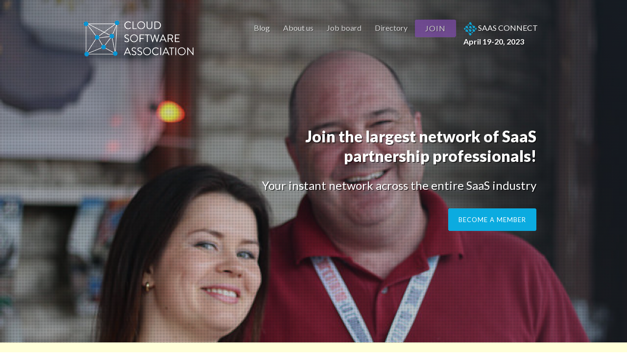

--- FILE ---
content_type: text/html; charset=UTF-8
request_url: https://www.cloudsoftwareassociation.com/join/
body_size: 8704
content:
<!DOCTYPE html>
<html lang="en-US" class="no-js no-svg" data-wf-site="54133052348a30c93bfe946a" data-wf-page="54133052348a30c93bfe946d">
<head>
  <meta charset="UTF-8" />
  <!-- Tell the browser that this site is mobile responsive -->
  <meta name="viewport" content="width=device-width, initial-scale=1">
<meta name="google-site-verification" content="5kGqCPa5OpJOeIfrVGdKmtiwrJcwGo_kPe1LfAsfIHw" />
  <link rel="shortcut icon" type="image/x-icon" href="https://www.cloudsoftwareassociation.com/wp-content/themes/csa/images/logos/favicon.png">
  <script src="https://ajax.googleapis.com/ajax/libs/webfont/1.4.7/webfont.js"></script>
  <script>
    WebFont.load({
      google: {
        families: ["Ubuntu:300,300italic,400,400italic,500,500italic,700,700italic","Lato:100,100italic,300,300italic,400,400italic,700,700italic,900,900italic"]
      }
    });
  </script>

  <script>(function(html){html.className = html.className.replace(/\bno-js\b/,'js')})(document.documentElement);</script>

	<!-- This site is optimized with the Yoast SEO plugin v15.0 - https://yoast.com/wordpress/plugins/seo/ -->
	<title>Join - Cloud Software Association</title>
	<meta name="robots" content="index, follow, max-snippet:-1, max-image-preview:large, max-video-preview:-1" />
	<meta property="og:locale" content="en_US" />
	<meta property="og:type" content="article" />
	<meta property="og:title" content="Join - Cloud Software Association" />
	<meta property="og:url" content="http://www.cloudsoftwareassociation.com/join/" />
	<meta property="og:site_name" content="Cloud Software Association" />
	<meta property="article:modified_time" content="2017-11-21T05:05:50+00:00" />
	<meta property="og:image" content="https://www.cloudsoftwareassociation.com/wp-content/uploads/2017/11/sxsw-sasha-kevin.jpg" />
	<meta property="og:image:width" content="640" />
	<meta property="og:image:height" content="427" />
	<meta name="twitter:card" content="summary_large_image" />
	<script type="application/ld+json" class="yoast-schema-graph">{"@context":"https://schema.org","@graph":[{"@type":"WebSite","@id":"https://www.cloudsoftwareassociation.com/#website","url":"https://www.cloudsoftwareassociation.com/","name":"Cloud Software Association","description":"The network of SaaS partnership leaders","potentialAction":[{"@type":"SearchAction","target":"https://www.cloudsoftwareassociation.com/?s={search_term_string}","query-input":"required name=search_term_string"}],"inLanguage":"en-US"},{"@type":"ImageObject","@id":"http://www.cloudsoftwareassociation.com/join/#primaryimage","inLanguage":"en-US","url":"https://www.cloudsoftwareassociation.com/wp-content/uploads/2017/11/sxsw-sasha-kevin.jpg","width":640,"height":427},{"@type":"WebPage","@id":"http://www.cloudsoftwareassociation.com/join/#webpage","url":"http://www.cloudsoftwareassociation.com/join/","name":"Join - Cloud Software Association","isPartOf":{"@id":"https://www.cloudsoftwareassociation.com/#website"},"primaryImageOfPage":{"@id":"http://www.cloudsoftwareassociation.com/join/#primaryimage"},"datePublished":"2017-11-15T04:24:54+00:00","dateModified":"2017-11-21T05:05:50+00:00","inLanguage":"en-US","potentialAction":[{"@type":"ReadAction","target":["http://www.cloudsoftwareassociation.com/join/"]}]}]}</script>
	<!-- / Yoast SEO plugin. -->


<link rel='dns-prefetch' href='//www.cloudsoftwareassociation.com' />
<link rel='dns-prefetch' href='//s.w.org' />
<link rel="alternate" type="application/rss+xml" title="Cloud Software Association &raquo; Feed" href="https://www.cloudsoftwareassociation.com/feed/" />
<link rel="alternate" type="application/rss+xml" title="Cloud Software Association &raquo; Comments Feed" href="https://www.cloudsoftwareassociation.com/comments/feed/" />
<link rel='stylesheet' id='wp-block-library-css'  href='https://www.cloudsoftwareassociation.com/wp-includes/css/dist/block-library/style.min.css?ver=5.5.17' type='text/css' media='all' />
<link rel='stylesheet' id='mpp_gutenberg-css'  href='https://www.cloudsoftwareassociation.com/wp-content/plugins/metronet-profile-picture/dist/blocks.style.build.css?ver=2.5.0' type='text/css' media='all' />
<link rel='stylesheet' id='wp-job-manager-job-listings-css'  href='https://www.cloudsoftwareassociation.com/wp-content/plugins/wp-job-manager/assets/dist/css/job-listings.css?ver=d866e43503c5e047c6b0be0a9557cf8e' type='text/css' media='all' />
<link rel='stylesheet' id='csa-style-css'  href='https://www.cloudsoftwareassociation.com/wp-content/themes/csa/style.css?ver=1.0' type='text/css' media='all' />
<link rel='stylesheet' id='__EPYT__style-css'  href='https://www.cloudsoftwareassociation.com/wp-content/plugins/youtube-embed-plus/styles/ytprefs.min.css?ver=14.0' type='text/css' media='all' />
<style id='__EPYT__style-inline-css' type='text/css'>

                .epyt-gallery-thumb {
                        width: 33.333%;
                }
                
                         @media (min-width:0px) and (max-width: 767px) {
                            .epyt-gallery-rowbreak {
                                display: none;
                            }
                            .epyt-gallery-allthumbs[class*="epyt-cols"] .epyt-gallery-thumb {
                                width: 100% !important;
                            }
                          }
</style>
<script type='text/javascript' src='https://www.cloudsoftwareassociation.com/wp-includes/js/jquery/jquery.js?ver=1.12.4-wp' id='jquery-core-js'></script>
<script type='text/javascript' src='https://www.cloudsoftwareassociation.com/wp-content/themes/csa/js/modernizr.js?ver=1.0' id='modernizr-js'></script>
<script type='text/javascript' src='https://www.cloudsoftwareassociation.com/wp-content/themes/csa/js/csa.js?ver=1.0' id='csa-script-js'></script>
<script type='text/javascript' src='https://www.cloudsoftwareassociation.com/wp-content/themes/csa/js/jquery.scrollTo.js?ver=2.1.2' id='jquery-scrollto-js'></script>
<script type='text/javascript' src='https://www.cloudsoftwareassociation.com/wp-content/themes/csa/js/analytics-header.js?ver=1.0' id='analytics-header-js'></script>
<script type='text/javascript' id='__ytprefs__-js-extra'>
/* <![CDATA[ */
var _EPYT_ = {"ajaxurl":"https:\/\/www.cloudsoftwareassociation.com\/wp-admin\/admin-ajax.php","security":"c0893d9df1","gallery_scrolloffset":"20","eppathtoscripts":"https:\/\/www.cloudsoftwareassociation.com\/wp-content\/plugins\/youtube-embed-plus\/scripts\/","eppath":"https:\/\/www.cloudsoftwareassociation.com\/wp-content\/plugins\/youtube-embed-plus\/","epresponsiveselector":"[\"iframe.__youtube_prefs__\",\"iframe[src*='youtube.com']\",\"iframe[src*='youtube-nocookie.com']\",\"iframe[data-ep-src*='youtube.com']\",\"iframe[data-ep-src*='youtube-nocookie.com']\",\"iframe[data-ep-gallerysrc*='youtube.com']\"]","epdovol":"1","version":"14.0","evselector":"iframe.__youtube_prefs__[src], iframe[src*=\"youtube.com\/embed\/\"], iframe[src*=\"youtube-nocookie.com\/embed\/\"]","ajax_compat":"","ytapi_load":"light","pause_others":"","stopMobileBuffer":"1","vi_active":"","vi_js_posttypes":[]};
/* ]]> */
</script>
<script type='text/javascript' src='https://www.cloudsoftwareassociation.com/wp-content/plugins/youtube-embed-plus/scripts/ytprefs.min.js?ver=14.0' id='__ytprefs__-js'></script>
<link rel="https://api.w.org/" href="https://www.cloudsoftwareassociation.com/wp-json/" /><link rel="alternate" type="application/json" href="https://www.cloudsoftwareassociation.com/wp-json/wp/v2/pages/286" /><link rel="EditURI" type="application/rsd+xml" title="RSD" href="https://www.cloudsoftwareassociation.com/xmlrpc.php?rsd" />
<link rel="wlwmanifest" type="application/wlwmanifest+xml" href="https://www.cloudsoftwareassociation.com/wp-includes/wlwmanifest.xml" /> 
<meta name="generator" content="WordPress 5.5.17" />
<link rel='shortlink' href='https://www.cloudsoftwareassociation.com/?p=286' />
<link rel="alternate" type="application/json+oembed" href="https://www.cloudsoftwareassociation.com/wp-json/oembed/1.0/embed?url=https%3A%2F%2Fwww.cloudsoftwareassociation.com%2Fjoin%2F" />
<link rel="alternate" type="text/xml+oembed" href="https://www.cloudsoftwareassociation.com/wp-json/oembed/1.0/embed?url=https%3A%2F%2Fwww.cloudsoftwareassociation.com%2Fjoin%2F&#038;format=xml" />
<script type="text/javascript">
(function(url){
	if(/(?:Chrome\/26\.0\.1410\.63 Safari\/537\.31|WordfenceTestMonBot)/.test(navigator.userAgent)){ return; }
	var addEvent = function(evt, handler) {
		if (window.addEventListener) {
			document.addEventListener(evt, handler, false);
		} else if (window.attachEvent) {
			document.attachEvent('on' + evt, handler);
		}
	};
	var removeEvent = function(evt, handler) {
		if (window.removeEventListener) {
			document.removeEventListener(evt, handler, false);
		} else if (window.detachEvent) {
			document.detachEvent('on' + evt, handler);
		}
	};
	var evts = 'contextmenu dblclick drag dragend dragenter dragleave dragover dragstart drop keydown keypress keyup mousedown mousemove mouseout mouseover mouseup mousewheel scroll'.split(' ');
	var logHuman = function() {
		if (window.wfLogHumanRan) { return; }
		window.wfLogHumanRan = true;
		var wfscr = document.createElement('script');
		wfscr.type = 'text/javascript';
		wfscr.async = true;
		wfscr.src = url + '&r=' + Math.random();
		(document.getElementsByTagName('head')[0]||document.getElementsByTagName('body')[0]).appendChild(wfscr);
		for (var i = 0; i < evts.length; i++) {
			removeEvent(evts[i], logHuman);
		}
	};
	for (var i = 0; i < evts.length; i++) {
		addEvent(evts[i], logHuman);
	}
})('//www.cloudsoftwareassociation.com/?wordfence_lh=1&hid=84540B9A33AE8CAC1558D76CEA2CD0ED');
</script><style type="text/css">.recentcomments a{display:inline !important;padding:0 !important;margin:0 !important;}</style><link rel="icon" href="https://www.cloudsoftwareassociation.com/wp-content/uploads/2023/11/favicon.png" sizes="32x32" />
<link rel="icon" href="https://www.cloudsoftwareassociation.com/wp-content/uploads/2023/11/favicon.png" sizes="192x192" />
<link rel="apple-touch-icon" href="https://www.cloudsoftwareassociation.com/wp-content/uploads/2023/11/favicon.png" />
<meta name="msapplication-TileImage" content="https://www.cloudsoftwareassociation.com/wp-content/uploads/2023/11/favicon.png" />
</head>
<body class="page-template-default page page-id-286 cloud-software-association">
<div id="page" class="site" style="position:relative">
  <a class="skip-link screen-reader-text" href="#content">Skip to content</a>

  <div class="w-nav navbar" data-collapse="medium" data-animation="default" data-duration="400" data-contain="1">
    <div class="w-container"><a class="w-nav-brand logo-container" href="/"><h1 class="w-hidden-main w-hidden-medium w-hidden-small w-hidden-tiny navbar-logo">Cloud Software Association</h1></a>
      <nav class="w-nav-menu nav-menu-container" role="navigation">
        <a class="w-nav-link nav-link" href="/blog">Blog</a>
        <a class="w-nav-link nav-link" href="/about">About us</a>
        <!-- <a class="w-nav-link nav-link" href="/events">Events</a>
        <a class="w-nav-link nav-link" href="/advisors">Mentors</a> -->
        <a class="w-nav-link nav-link" href="/jobs">Job board</a>
        <a class="w-nav-link nav-link" href="https://csa.partnerfleet.app">Directory</a>
        <a style="padding-top:5px;padding-bottom:5px;" class="button thin w-nav-link nav-link" href="/join">Join</a>
        <a class="w-nav-link nav-link" href="/saas-connect" style="opacity:1;font-weight:bold"><img src="/images/saasconnect/saas-connect-logo-shadow.png" height="28px" style="display:inline;vertical-align:top;position:relative;fbottom:-14px;padding-right:2px"><span class="saas-connect-typeform">SaaS Connect</span> <br/>April 19-20, 2023</a> 
        <!-- <a
        class="w-nav-link nav-link" href="/sponsorship">Sponsorship</a> -->
      </nav>
      <div class="w-nav-button menu-button">
        <div class="w-icon-nav-menu menu-icon"></div>
      </div>
    </div>
  </div>
<div class="billboard billboard-image" style='background-image: radial-gradient(circle at 0% 100%, rgba(0,0,0,0), rgba(44,62,80,0.4)), url(/images/billboards/overlay-shim.png), url(https://www.cloudsoftwareassociation.com/wp-content/uploads/2017/11/sxsw-sasha-kevin.jpg), -webkit-radial-gradient(circle at 50% 50%, #357, #2c3e50);background-image: radial-gradient(circle at 0% 100%, rgba(0,0,0,0), rgba(44,62,80,0.4)), url(/images/billboards/overlay-shim.png), url(https://www.cloudsoftwareassociation.com/wp-content/uploads/2017/11/sxsw-sasha-kevin.jpg), -o-radial-gradient(circle at 50% 50%, #357, #2c3e50);background-image: radial-gradient(circle at 0% 100%, rgba(0,0,0,0), rgba(44,62,80,0.4)), url(/images/billboards/overlay-shim.png), url(https://www.cloudsoftwareassociation.com/wp-content/uploads/2017/11/sxsw-sasha-kevin.jpg), radial-gradient(circle at 50% 50%, #357, #2c3e50);'>
  <div class="w-container right-aligned">
    <h2 data-ix="fade-in-from-left-on-load">
  Join the largest network of SaaS partnership professionals!</h2>
  <h3 data-ix="fade-in-from-left-on-load-2">Your instant network across the entire SaaS industry</h3>
      <a class="button" href="#subscribe">Become a member</a>
  </div>
</div>
<div id="announcement" class="banner">
  <div class="w-container">
        <a class='category-label-link' href="https://www.cloudsoftwareassociation.com/category/announcements/">
      <div class='category-label __category-announcements'>Announcement</div>
    </a>
    <p class="banner-text"><strong>October 31, 2023</strong> &mdash; <a href="https://www.cloudsoftwareassociation.com/2023/10/31/saasconnect-ai-launches/" rel="bookmark" title="SaaSConnect.ai launches">SaaSConnect.ai launches</a></p>
  </div>
</div>

<div class="page-content">
  <div class="w-container margin-bottom-64">
    <div class="w-row center">
      <h2>Become a member</h2>
      <h3 class='text-green'>Get inside the SaaS partnership network.</h3>
    </div>
    <div class="w-row">
      <div class="w-col w-col-6 w-medium-9 w-col-small-12 w-col-tiny-12 centered-col">

        <p>Over 4,000 of the cloud software industry's partnership leaders have joined the Cloud Software Association for a good reason.</p>

        <p><strong>It's a lot easier to make relationships, close deals and learn from peers inside the network.</strong></p>

        <p>We started the Cloud Software Association because it was better than meeting at trade shows in hotel bars. As partnership leaders, it just made sense to get together on our own.</p>
      </div>
    </div>
  </div>
  <div class="w-container margin-bottom-64">
    <div class="w-row center">
      <h2>Who joins?</h2>
    </div>
    <div class="w-row _4-column-row">
      <div class="w-col w-col-3 w-col-small-6 overall-column">
        <h3>SaaS</h3>
        <p>Make cloud software and looking for partnerships?</p>
      </div>
      <div class="w-col w-col-3 w-col-small-6 overall-column">
        <h3>Channels</h3>
        <p>Do you distribute or resell cloud software?</p>
      </div>
      <div class="w-col w-col-3 w-col-small-6 overall-column">
        <h3>Platforms &amp; API</h3>
        <p>Are you building an ecosystem of cloud integrations?</p>
      </div>
      <div class="w-col w-col-3 w-col-small-6 overall-column">
        <h3>Investors</h3>
        <p>Do you invest in cloud software?</p>
      </div>
    </div>
  </div>

  <div style="margin-top:64px" class="w-container">
     <div class="w-col w-col-12 center">
      <h2><a name="slack"></a><a name="subscribe"></a><svg width="54" height="54" class="c-nav--footer__svgicon c-slackhash" viewBox="0 0 54 54" xmlns="http://www.w3.org/2000/svg"><g fill="none" fill-rule="evenodd"><path d="M19.712.133a5.381 5.381 0 0 0-5.376 5.387 5.381 5.381 0 0 0 5.376 5.386h5.376V5.52A5.381 5.381 0 0 0 19.712.133m0 14.365H5.376A5.381 5.381 0 0 0 0 19.884a5.381 5.381 0 0 0 5.376 5.387h14.336a5.381 5.381 0 0 0 5.376-5.387 5.381 5.381 0 0 0-5.376-5.386" fill="#36C5F0"></path><path d="M53.76 19.884a5.381 5.381 0 0 0-5.376-5.386 5.381 5.381 0 0 0-5.376 5.386v5.387h5.376a5.381 5.381 0 0 0 5.376-5.387m-14.336 0V5.52A5.381 5.381 0 0 0 34.048.133a5.381 5.381 0 0 0-5.376 5.387v14.364a5.381 5.381 0 0 0 5.376 5.387 5.381 5.381 0 0 0 5.376-5.387" fill="#2EB67D"></path><path d="M34.048 54a5.381 5.381 0 0 0 5.376-5.387 5.381 5.381 0 0 0-5.376-5.386h-5.376v5.386A5.381 5.381 0 0 0 34.048 54m0-14.365h14.336a5.381 5.381 0 0 0 5.376-5.386 5.381 5.381 0 0 0-5.376-5.387H34.048a5.381 5.381 0 0 0-5.376 5.387 5.381 5.381 0 0 0 5.376 5.386" fill="#ECB22E"></path><path d="M0 34.249a5.381 5.381 0 0 0 5.376 5.386 5.381 5.381 0 0 0 5.376-5.386v-5.387H5.376A5.381 5.381 0 0 0 0 34.25m14.336-.001v14.364A5.381 5.381 0 0 0 19.712 54a5.381 5.381 0 0 0 5.376-5.387V34.25a5.381 5.381 0 0 0-5.376-5.387 5.381 5.381 0 0 0-5.376 5.387" fill="#E01E5A"></path></g></svg> Join our Slack community</h2>
<h3>Connect with 2,000+ SaaS partnership leaders in Slack</h3>
     </div>
  </div>
</div>

    <div class="w-container">
      <div class="w-row">
        <div class="w-col w-col-6 w-col-small-6 price-column">
          <div class="price-box">
            <div class='not-most-popular'>&nbsp;</div>
            <h2 class="price-title _1">Community member</h2>
            <h2 class="price-title _2"><em>free</em></h2>
            <h2 class="price-title _3">Meet the community</h2>
            <ul class="w-list-unstyled price-list">
              <li class="price-list-item">
                <p>Join the Slack community</p>
              </li>
              <li class="price-list-item">
                <p>Participate in public events</p>
              </li>
              <li class="price-list-item">
                <p>Benefit from the events and job boards</p>
              </li>
            </ul><a class="button pricing" href="https://join.slack.com/t/cloudassoc/shared_invite/zt-25i5g66ch-6FAR3QcvTkCGbioSbfKOew" target="_blank">Join</a>
          </div>
        </div>
        <div class="w-col w-col-6 w-col-small-6 price-column">
          <div class="price-box">
            <div class='not-most-popular'>&nbsp;</div>
            <h2 class="price-title _1">Enterprise member</h2>
            <h2 class="price-title _2">Contact us</h2>
            <h2 class="price-title _3">Promote yourself</h2>
            <ul class="w-list-unstyled price-list">
              <li class="price-list-item">
                <p>Livestream video</p>
              </li>
              <li class="price-list-item">
                <p>Attendee list</p>
              </li>
              <li class="price-list-item">
                <p>Introductions with members</p>
              </li>
            </ul><a class="button pricing" href="mailto:sunir+sponsorship@cloudsoftwareassociation?subject=I&apos;m%20interested%20in%20a%20Enterprise%20Membership" target="_blank">Contact us</a>
          </div>
        </div>
      </div>
    </div>
  </div>

<hr style="border:0;border-top:solid 1px #eee;margin:32px 0;"/>

<div class='page-content'>
  <div class="w-container">
    <div class="w-row" style="background-color:rgba(240,240,240,1)">
      <div class="w-col center">
        <h2>Subscribe our newsletter!</h2>
        <h3>Stay up to date even if you're not on Slack</h3>
        <div class="w-form newsletter-form">
  <form action="https://thesmallbusinessweb.us2.list-manage.com/subscribe/post?u=5af5f05bf4e9d56ed9ad8abd6&amp;id=8971b932d7" class="w-clearfix" name="wf-form-newsletter-form" data-name="Newsletter form">
    <input class="w-input newsletter-field" type="text" placeholder="Enter your name" name="name" data-name="Name">
    <input class="w-input newsletter-field" type="email" placeholder="Enter your email address" name="email" data-name="Email" required="required">
    <input class="w-button newsletter-submit" type="submit" value="Subscribe now!" data-wait="Please wait...">
  </form>
  <div class="w-form-done success-bg">
    <p class="all-paragraphs-white"><strong>Thank you! </strong>Your subscription has been received! Check your mailbox...</p>
  </div>
  <div class="w-form-fail error-bg">
    <p class="all-paragraphs-white"><strong>Oops! </strong>Something went wrong while submitting the form :(</p>
  </div>
</div>
      </div>
    </div>
  </div>
</div>

    <footer class="footer">
  	    <div id="colophon" class="w-container">
  <div class="w-row">
    <div class="w-col w-col-6 bottom-footer-column">
      <p class="paragraph-white">© Copyright 2026 Cloud Software Association</p>
      <p class="paragraph-white">1700 Jalisco Ct, San Luis Obispo, CA 93405</p> 
    </div>
    <div class="w-col w-col-6 bottom-footer-column">
      <p class="paragraph-white right-aligned"><a href="/contact">Contact us</a></p>
      <p class="paragraph-white right-aligned"><a href="//www.iubenda.com/privacy-policy/705279" class="iubenda-black iubenda-embed" title="Privacy Policy">Privacy Policy</a></p>
    </div>
  </div>
</div>
  </footer>
 <div class="w-embed w-script google-analytics">
  <script type="text/javascript">
    var _gaq = _gaq || [];
    _gaq.push(['_setAccount', 'UA-36541889-1']);
    _gaq.push(['_setDomainName', 'cloudsoftwareassociation.com']);
    _gaq.push(['_setAllowLinker', true]);
    _gaq.push(['_trackPageview']);
    (function() {
      var ga = document.createElement('script'); ga.type = 'text/javascript'; ga.async = true;
      ga.src = ('https:' == document.location.protocol ? 'https://ssl' : 'http://www') + '.google-analytics.com/ga.js';
      var s = document.getElementsByTagName('script')[0]; s.parentNode.insertBefore(ga, s);
    })();
  </script>
</div>
 <div class="w-embed w-script olark-live-chat">
  <!-- begin olark code -->
  <script data-cfasync="false" type='text/javascript'>
    /*{literal}<![CDATA[*/
    window.olark||(function(c){var f=window,d=document,l=f.location.protocol=="https:"?"https:":"http:",z=c.name,r="load";var nt=function(){f[z]=function(){(a.s=a.s||[]).push(arguments)};var a=f[z]._={},q=c.methods.length;while(q--){(function(n){f[z][n]=function(){f[z]("call",n,arguments)}})(c.methods[q])}a.l=c.loader;a.i=nt;a.p={0:+new Date};a.P=function(u){a.p[u]=new Date-a.p[0]};function s(){a.P(r);f[z](r)}f.addEventListener?f.addEventListener(r,s,false):f.attachEvent("on"+r,s);var ld=function(){function p(hd){hd="head";return["<",hd,"></",hd,"><",i,' onl' + 'oad="var d=',g,";d.getElementsByTagName('head')[0].",j,"(d.",h,"('script')).",k,"='",l,"//",a.l,"'",'"',"></",i,">"].join("")}var i="body",m=d[i];if(!m){return setTimeout(ld,100)}a.P(1);var j="appendChild",h="createElement",k="src",n=d[h]("div"),v=n[j](d[h](z)),b=d[h]("iframe"),g="document",e="domain",o;n.style.display="none";m.insertBefore(n,m.firstChild).id=z;b.frameBorder="0";b.id=z+"-loader";if(/MSIE[ ]+6/.test(navigator.userAgent)){b.src="javascript:false"}b.allowTransparency="true";v[j](b);try{b.contentWindow[g].open()}catch(w){c[e]=d[e];o="javascript:var d="+g+".open();d.domain='"+d.domain+"';";b[k]=o+"void(0);"}try{var t=b.contentWindow[g];t.write(p());t.close()}catch(x){b[k]=o+'d.write("'+p().replace(/"/g,String.fromCharCode(92)+'"')+'");d.close();'}a.P(2)};ld()};nt()})({loader: "static.olark.com/jsclient/loader0.js",name:"olark",methods:["configure","extend","declare","identify"]});
    /* custom configuration goes here (www.olark.com/documentation) */
    olark.identify('8325-918-10-9075');/*]]>{/literal}*/
    var discount = '';
    if(window && window.queryString && window.queryString.discount) discount=window.queryString.discount;
    olark('api.chat.updateVisitorNickname', {'snippet':discount});
  </script>
  <noscript><a href="https://www.olark.com/site/8325-918-10-9075/contact" title="Contact us" target="_blank">Questions? Feedback?</a> powered by <a href="http://www.olark.com?welcome" title="Olark live chat software">Olark live chat software</a>
  </noscript>
  <!-- end olark code -->
</div>         <!-- 
            Lockers: user tracker for visibility filters
            OnePress, bizpanda.com
        -->
        <script>
            window.__bp_session_timeout = '900';
            window.__bp_session_freezing = 0;
            window.bizpanda||(window.bizpanda={}),window.bizpanda.bp_can_store_localy=function(){return!1},window.bizpanda.bp_ut_get_cookie=function(e){for(var n=e+"=",i=document.cookie.split(";"),o=0;o<i.length;o++){for(var t=i[o];" "==t.charAt(0);)t=t.substring(1);if(0==t.indexOf(n))return decodeURIComponent(t.substring(n.length,t.length))}return!1},window.bizpanda.bp_ut_set_cookie=function(e,n,i){var o=new Date;o.setTime(o.getTime()+24*i*60*60*1e3);var t="expires="+o.toUTCString();document.cookie=e+"="+encodeURIComponent(n)+"; "+t+"; path=/"},window.bizpanda.bp_ut_get_obj=function(e){var n=null;if(!(n=window.bizpanda.bp_can_store_localy()?window.localStorage.getItem("bp_ut_session"):window.bizpanda.bp_ut_get_cookie("bp_ut_session")))return!1;n=(n=n.replace(/\-c\-/g,",")).replace(/\-q\-/g,'"');try{n=JSON.parse(n)}catch(e){return!1}return n.started+1e3*e<(new Date).getTime()&&(n=null),n},window.bizpanda.bp_ut_set_obj=function(e,n){e.started&&window.__bp_session_freezing||(e.started=(new Date).getTime()),(e=JSON.stringify(e))&&(e=(e=e.replace(/\"/g,"-q-")).replace(/\,/g,"-c-")),window.bizpanda.bp_can_store_localy()?window.localStorage.setItem("bp_ut_session",e):window.bizpanda.bp_ut_set_cookie("bp_ut_session",e,5e3)},window.bizpanda.bp_ut_count_pageview=function(){var e=window.bizpanda.bp_ut_get_obj(window.__bp_session_timeout);e||(e={}),e.pageviews||(e.pageviews=0),0===e.pageviews&&(e.referrer=document.referrer,e.landingPage=window.location.href,e.pageviews=0),e.pageviews++,window.bizpanda.bp_ut_set_obj(e)},window.bizpanda.bp_ut_count_locker_pageview=function(){var e=window.bizpanda.bp_ut_get_obj(window.__bp_timeout);e||(e={}),e.lockerPageviews||(e.lockerPageviews=0),e.lockerPageviews++,window.bizpanda.bp_ut_set_obj(e)},window.bizpanda.bp_ut_count_pageview();
        </script>
        <!-- / -->
            <script async>(function(s,u,m,o,j,v){j=u.createElement(m);v=u.getElementsByTagName(m)[0];j.async=1;j.src=o;j.dataset.sumoSiteId='e2c11f00d2cadf0076aad00047b6b600e066b60022abec003dfb8000beb5b400';j.dataset.sumoPlatform='wordpress';v.parentNode.insertBefore(j,v)})(window,document,'script','//load.sumo.com/');</script>    <script type="application/javascript">
      var ajaxurl = "https://www.cloudsoftwareassociation.com/wp-admin/admin-ajax.php";

      function sumo_add_woocommerce_coupon(code) {
        jQuery.post(ajaxurl, {
          action: 'sumo_add_woocommerce_coupon',
          code: code,
        });
      }

      function sumo_remove_woocommerce_coupon(code) {
        jQuery.post(ajaxurl, {
          action: 'sumo_remove_woocommerce_coupon',
          code: code,
        });
      }

      function sumo_get_woocommerce_cart_subtotal(callback) {
        jQuery.ajax({
          method: 'POST',
          url: ajaxurl,
          dataType: 'html',
          data: {
            action: 'sumo_get_woocommerce_cart_subtotal',
          },
          success: function(subtotal) {
            return callback(null, subtotal);
          },
          error: function(err) {
            return callback(err, 0);
          }
        });
      }
    </script>
    <script type='text/javascript' src='https://www.cloudsoftwareassociation.com/wp-content/plugins/metronet-profile-picture/js/mpp-frontend.js?ver=2.5.0' id='mpp_gutenberg_tabs-js'></script>
<script type='text/javascript' src='https://www.cloudsoftwareassociation.com/wp-content/themes/csa/js/webflow.js?ver=1.0' id='webflow-js'></script>
<script type='text/javascript' src='https://www.cloudsoftwareassociation.com/wp-content/themes/csa/js/analytics-footer.js?ver=1.0' id='analytics-footer-js'></script>
<script type='text/javascript' src='https://www.cloudsoftwareassociation.com/wp-content/plugins/youtube-embed-plus/scripts/fitvids.min.js?ver=14.0' id='__ytprefsfitvids__-js'></script>
<script type='text/javascript' src='https://www.cloudsoftwareassociation.com/wp-includes/js/wp-embed.min.js?ver=5.5.17' id='wp-embed-js'></script>
</body>
</html>

